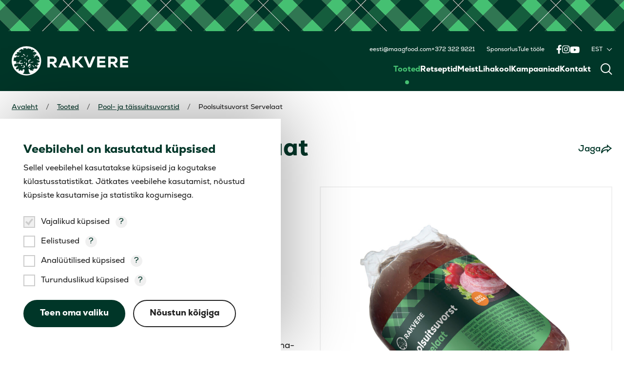

--- FILE ---
content_type: text/html; charset=UTF-8
request_url: https://rakverelk.ee/tooted/poolsuitsuvorst-servelaat/
body_size: 10867
content:
<!DOCTYPE html>
<html lang="et">
<head>
    <script id="Cookiebot" data-culture="ET" src="https://consent.cookiebot.com/uc.js" data-cbid="42d61513-fb2c-4f51-952c-2efc61818fa7" data-blockingmode="auto" type="text/javascript"></script>

    <meta charset="UTF-8">
	<meta name="viewport" content="width=device-width, initial-scale=1">

        <link rel="apple-touch-icon" sizes="180x180" href="https://rakverelk.ee/wp-content/themes/rakvere-child/assets/images/favicon/apple-touch-icon.png">
    <link rel="icon" type="image/png" sizes="32x32" href="https://rakverelk.ee/wp-content/themes/rakvere-child/assets/images/favicon/favicon-32x32.png">
    <link rel="icon" type="image/png" sizes="16x16" href="https://rakverelk.ee/wp-content/themes/rakvere-child/assets/images/favicon/favicon-16x16.png">
    <link rel="manifest" href="https://rakverelk.ee/wp-content/themes/rakvere-child/assets/images/favicon/site.webmanifest">
    <link rel="mask-icon" href="https://rakverelk.ee/wp-content/themes/rakvere-child/assets/images/favicon/safari-pinned-tab.svg" color="#003628">
    <link rel="shortcut icon" href="https://rakverelk.ee/wp-content/themes/rakvere-child/assets/images/favicon/favicon.ico">
    <meta name="msapplication-TileColor" content="#ffffff">
    <meta name="msapplication-config" content="https://rakverelk.ee/wp-content/themes/rakvere-child/assets/images/favicon/browserconfig.xml">
    <meta name="theme-color" content="#ffffff">
    <meta name='robots' content='index, follow, max-image-preview:large, max-snippet:-1, max-video-preview:-1' />
<link rel="alternate" hreflang="et" href="https://rakverelk.ee/tooted/poolsuitsuvorst-servelaat/" />
<link rel="alternate" hreflang="en" href="https://rakverelk.ee/en/products/smoked-sausage-servelaat/" />
<link rel="alternate" hreflang="ru" href="https://rakverelk.ee/ru/izdeliya/polukopchenyj-servelat/" />
<link rel="alternate" hreflang="x-default" href="https://rakverelk.ee/tooted/poolsuitsuvorst-servelaat/" />

	<!-- This site is optimized with the Yoast SEO plugin v26.5 - https://yoast.com/wordpress/plugins/seo/ -->
	<title>Poolsuitsuvorst Servelaat - Rakvere EE</title>
	<link rel="canonical" href="https://rakverelk.ee/tooted/poolsuitsuvorst-servelaat/" />
	<meta property="og:locale" content="et_EE" />
	<meta property="og:type" content="article" />
	<meta property="og:title" content="Poolsuitsuvorst Servelaat - Rakvere EE" />
	<meta property="og:description" content="Suure diameetri ning dekoratiivse lõikepinnaga maitsekas poolsuitsuvorst." />
	<meta property="og:url" content="https://rakverelk.ee/tooted/poolsuitsuvorst-servelaat/" />
	<meta property="og:site_name" content="Rakvere EE" />
	<meta property="article:modified_time" content="2025-09-04T06:43:37+00:00" />
	<meta property="og:image" content="https://rakverelk.ee/wp-content/uploads/2025/09/4740003013626-poolsuitsuvorst-servelaat-350g-3d.jpg" />
	<meta property="og:image:width" content="2186" />
	<meta property="og:image:height" content="1830" />
	<meta property="og:image:type" content="image/jpeg" />
	<meta name="twitter:card" content="summary_large_image" />
	<meta name="twitter:label1" content="Est. reading time" />
	<meta name="twitter:data1" content="1 minut" />
	<script type="application/ld+json" class="yoast-schema-graph">{"@context":"https://schema.org","@graph":[{"@type":"WebPage","@id":"https://rakverelk.ee/tooted/poolsuitsuvorst-servelaat/","url":"https://rakverelk.ee/tooted/poolsuitsuvorst-servelaat/","name":"Poolsuitsuvorst Servelaat - Rakvere EE","isPartOf":{"@id":"https://rakverelk.ee/#website"},"primaryImageOfPage":{"@id":"https://rakverelk.ee/tooted/poolsuitsuvorst-servelaat/#primaryimage"},"image":{"@id":"https://rakverelk.ee/tooted/poolsuitsuvorst-servelaat/#primaryimage"},"thumbnailUrl":"https://rakverelk.ee/wp-content/uploads/2025/09/4740003013626-poolsuitsuvorst-servelaat-350g-3d.jpg","datePublished":"2023-09-13T08:29:38+00:00","dateModified":"2025-09-04T06:43:37+00:00","breadcrumb":{"@id":"https://rakverelk.ee/tooted/poolsuitsuvorst-servelaat/#breadcrumb"},"inLanguage":"et","potentialAction":[{"@type":"ReadAction","target":["https://rakverelk.ee/tooted/poolsuitsuvorst-servelaat/"]}]},{"@type":"ImageObject","inLanguage":"et","@id":"https://rakverelk.ee/tooted/poolsuitsuvorst-servelaat/#primaryimage","url":"https://rakverelk.ee/wp-content/uploads/2025/09/4740003013626-poolsuitsuvorst-servelaat-350g-3d.jpg","contentUrl":"https://rakverelk.ee/wp-content/uploads/2025/09/4740003013626-poolsuitsuvorst-servelaat-350g-3d.jpg","width":2186,"height":1830},{"@type":"BreadcrumbList","@id":"https://rakverelk.ee/tooted/poolsuitsuvorst-servelaat/#breadcrumb","itemListElement":[{"@type":"ListItem","position":1,"name":"Home","item":"https://rakverelk.ee/"},{"@type":"ListItem","position":2,"name":"Products","item":"https://rakverelk.ee/tooted/"},{"@type":"ListItem","position":3,"name":"Poolsuitsuvorst Servelaat"}]},{"@type":"WebSite","@id":"https://rakverelk.ee/#website","url":"https://rakverelk.ee/","name":"Rakvere EE","description":"","potentialAction":[{"@type":"SearchAction","target":{"@type":"EntryPoint","urlTemplate":"https://rakverelk.ee/?s={search_term_string}"},"query-input":{"@type":"PropertyValueSpecification","valueRequired":true,"valueName":"search_term_string"}}],"inLanguage":"et"}]}</script>
	<!-- / Yoast SEO plugin. -->


<link rel='dns-prefetch' href='//ajax.googleapis.com' />
<link rel='dns-prefetch' href='//static.addtoany.com' />
<style id='wp-img-auto-sizes-contain-inline-css'>
img:is([sizes=auto i],[sizes^="auto," i]){contain-intrinsic-size:3000px 1500px}
/*# sourceURL=wp-img-auto-sizes-contain-inline-css */
</style>
<style id='classic-theme-styles-inline-css'>
/*! This file is auto-generated */
.wp-block-button__link{color:#fff;background-color:#32373c;border-radius:9999px;box-shadow:none;text-decoration:none;padding:calc(.667em + 2px) calc(1.333em + 2px);font-size:1.125em}.wp-block-file__button{background:#32373c;color:#fff;text-decoration:none}
/*# sourceURL=/wp-includes/css/classic-themes.min.css */
</style>
<link rel='stylesheet' id='hkscan-vendor-css' href='https://rakverelk.ee/wp-content/themes/hkscan/assets/css/vendor.min.css?ver=1768578291' media='all' />
<link rel='stylesheet' id='hkscan-css' href='https://rakverelk.ee/wp-content/themes/hkscan/assets/css/main.min.css?ver=1768578291' media='all' />
<link rel='stylesheet' id='addtoany-css' href='https://rakverelk.ee/wp-content/plugins/add-to-any/addtoany.min.css?ver=1.16' media='all' />
<link rel='stylesheet' id='rakvere-css' href='https://rakverelk.ee/wp-content/themes/rakvere-child/assets/css/main.min.css?ver=1768578286' media='all' />
<script data-cookieconsent="ignore" src="https://ajax.googleapis.com/ajax/libs/jquery/3.7.0/jquery.min.js?ver=3.7.0" id="jquery-js"></script>
<script id="wpml-cookie-js-extra">
var wpml_cookies = {"wp-wpml_current_language":{"value":"et","expires":1,"path":"/"}};
var wpml_cookies = {"wp-wpml_current_language":{"value":"et","expires":1,"path":"/"}};
//# sourceURL=wpml-cookie-js-extra
</script>
<script src="https://rakverelk.ee/wp-content/plugins/sitepress-multilingual-cms/res/js/cookies/language-cookie.js?ver=486900" id="wpml-cookie-js" defer data-wp-strategy="defer"></script>
<script id="addtoany-core-js-before">
window.a2a_config=window.a2a_config||{};a2a_config.callbacks=[];a2a_config.overlays=[];a2a_config.templates={};a2a_localize = {
	Share: "Share",
	Save: "Save",
	Subscribe: "Subscribe",
	Email: "Email",
	Bookmark: "Bookmark",
	ShowAll: "Show all",
	ShowLess: "Show less",
	FindServices: "Find service(s)",
	FindAnyServiceToAddTo: "Instantly find any service to add to",
	PoweredBy: "Powered by",
	ShareViaEmail: "Share via email",
	SubscribeViaEmail: "Subscribe via email",
	BookmarkInYourBrowser: "Bookmark in your browser",
	BookmarkInstructions: "Press Ctrl+D or \u2318+D to bookmark this page",
	AddToYourFavorites: "Add to your favorites",
	SendFromWebOrProgram: "Send from any email address or email program",
	EmailProgram: "Email program",
	More: "More&#8230;",
	ThanksForSharing: "Thanks for sharing!",
	ThanksForFollowing: "Thanks for following!"
};

a2a_config.icon_color="transparent,#ffffff";

//# sourceURL=addtoany-core-js-before
</script>
<script defer src="https://static.addtoany.com/menu/page.js" id="addtoany-core-js"></script>
<script defer src="https://rakverelk.ee/wp-content/plugins/add-to-any/addtoany.min.js?ver=1.1" id="addtoany-jquery-js"></script>
<!-- Init GTM consent layer -->
<script data-cookieconsent="ignore">
    window.dataLayer = window.dataLayer || [];
    function gtag() {
        dataLayer.push(arguments);
    }
    gtag("consent", "default", {
        ad_personalization: "denied",
        ad_storage: "denied",
        ad_user_data: "denied",
        analytics_storage: "denied",
        functionality_storage: "denied",
        personalization_storage: "denied",
        security_storage: "granted",
        wait_for_update: 500,
    });
    gtag("set", "ads_data_redaction", true);
    gtag("set", "url_passthrough", true);
</script>

<!-- Google Tag Manager -->
<script data-cookieconsent="ignore">(function(w,d,s,l,i){w[l]=w[l]||[];w[l].push({'gtm.start':
new Date().getTime(),event:'gtm.js'});var f=d.getElementsByTagName(s)[0],
j=d.createElement(s),dl=l!='dataLayer'?'&l='+l:'';j.async=true;j.src=
'https://www.googletagmanager.com/gtm.js?id='+i+dl;f.parentNode.insertBefore(j,f);
})(window,document,'script','dataLayer','GTM-PBNF5FG');</script>
<!-- End Google Tag Manager --><meta name="generator" content="WPML ver:4.8.6 stt:1,15,45;" />
<style id='global-styles-inline-css'>
:root{--wp--preset--aspect-ratio--square: 1;--wp--preset--aspect-ratio--4-3: 4/3;--wp--preset--aspect-ratio--3-4: 3/4;--wp--preset--aspect-ratio--3-2: 3/2;--wp--preset--aspect-ratio--2-3: 2/3;--wp--preset--aspect-ratio--16-9: 16/9;--wp--preset--aspect-ratio--9-16: 9/16;--wp--preset--color--black: #000000;--wp--preset--color--cyan-bluish-gray: #abb8c3;--wp--preset--color--white: #ffffff;--wp--preset--color--pale-pink: #f78da7;--wp--preset--color--vivid-red: #cf2e2e;--wp--preset--color--luminous-vivid-orange: #ff6900;--wp--preset--color--luminous-vivid-amber: #fcb900;--wp--preset--color--light-green-cyan: #7bdcb5;--wp--preset--color--vivid-green-cyan: #00d084;--wp--preset--color--pale-cyan-blue: #8ed1fc;--wp--preset--color--vivid-cyan-blue: #0693e3;--wp--preset--color--vivid-purple: #9b51e0;--wp--preset--gradient--vivid-cyan-blue-to-vivid-purple: linear-gradient(135deg,rgb(6,147,227) 0%,rgb(155,81,224) 100%);--wp--preset--gradient--light-green-cyan-to-vivid-green-cyan: linear-gradient(135deg,rgb(122,220,180) 0%,rgb(0,208,130) 100%);--wp--preset--gradient--luminous-vivid-amber-to-luminous-vivid-orange: linear-gradient(135deg,rgb(252,185,0) 0%,rgb(255,105,0) 100%);--wp--preset--gradient--luminous-vivid-orange-to-vivid-red: linear-gradient(135deg,rgb(255,105,0) 0%,rgb(207,46,46) 100%);--wp--preset--gradient--very-light-gray-to-cyan-bluish-gray: linear-gradient(135deg,rgb(238,238,238) 0%,rgb(169,184,195) 100%);--wp--preset--gradient--cool-to-warm-spectrum: linear-gradient(135deg,rgb(74,234,220) 0%,rgb(151,120,209) 20%,rgb(207,42,186) 40%,rgb(238,44,130) 60%,rgb(251,105,98) 80%,rgb(254,248,76) 100%);--wp--preset--gradient--blush-light-purple: linear-gradient(135deg,rgb(255,206,236) 0%,rgb(152,150,240) 100%);--wp--preset--gradient--blush-bordeaux: linear-gradient(135deg,rgb(254,205,165) 0%,rgb(254,45,45) 50%,rgb(107,0,62) 100%);--wp--preset--gradient--luminous-dusk: linear-gradient(135deg,rgb(255,203,112) 0%,rgb(199,81,192) 50%,rgb(65,88,208) 100%);--wp--preset--gradient--pale-ocean: linear-gradient(135deg,rgb(255,245,203) 0%,rgb(182,227,212) 50%,rgb(51,167,181) 100%);--wp--preset--gradient--electric-grass: linear-gradient(135deg,rgb(202,248,128) 0%,rgb(113,206,126) 100%);--wp--preset--gradient--midnight: linear-gradient(135deg,rgb(2,3,129) 0%,rgb(40,116,252) 100%);--wp--preset--font-size--small: 13px;--wp--preset--font-size--medium: 20px;--wp--preset--font-size--large: 36px;--wp--preset--font-size--x-large: 42px;--wp--preset--spacing--20: 0.44rem;--wp--preset--spacing--30: 0.67rem;--wp--preset--spacing--40: 1rem;--wp--preset--spacing--50: 1.5rem;--wp--preset--spacing--60: 2.25rem;--wp--preset--spacing--70: 3.38rem;--wp--preset--spacing--80: 5.06rem;--wp--preset--shadow--natural: 6px 6px 9px rgba(0, 0, 0, 0.2);--wp--preset--shadow--deep: 12px 12px 50px rgba(0, 0, 0, 0.4);--wp--preset--shadow--sharp: 6px 6px 0px rgba(0, 0, 0, 0.2);--wp--preset--shadow--outlined: 6px 6px 0px -3px rgb(255, 255, 255), 6px 6px rgb(0, 0, 0);--wp--preset--shadow--crisp: 6px 6px 0px rgb(0, 0, 0);}:where(.is-layout-flex){gap: 0.5em;}:where(.is-layout-grid){gap: 0.5em;}body .is-layout-flex{display: flex;}.is-layout-flex{flex-wrap: wrap;align-items: center;}.is-layout-flex > :is(*, div){margin: 0;}body .is-layout-grid{display: grid;}.is-layout-grid > :is(*, div){margin: 0;}:where(.wp-block-columns.is-layout-flex){gap: 2em;}:where(.wp-block-columns.is-layout-grid){gap: 2em;}:where(.wp-block-post-template.is-layout-flex){gap: 1.25em;}:where(.wp-block-post-template.is-layout-grid){gap: 1.25em;}.has-black-color{color: var(--wp--preset--color--black) !important;}.has-cyan-bluish-gray-color{color: var(--wp--preset--color--cyan-bluish-gray) !important;}.has-white-color{color: var(--wp--preset--color--white) !important;}.has-pale-pink-color{color: var(--wp--preset--color--pale-pink) !important;}.has-vivid-red-color{color: var(--wp--preset--color--vivid-red) !important;}.has-luminous-vivid-orange-color{color: var(--wp--preset--color--luminous-vivid-orange) !important;}.has-luminous-vivid-amber-color{color: var(--wp--preset--color--luminous-vivid-amber) !important;}.has-light-green-cyan-color{color: var(--wp--preset--color--light-green-cyan) !important;}.has-vivid-green-cyan-color{color: var(--wp--preset--color--vivid-green-cyan) !important;}.has-pale-cyan-blue-color{color: var(--wp--preset--color--pale-cyan-blue) !important;}.has-vivid-cyan-blue-color{color: var(--wp--preset--color--vivid-cyan-blue) !important;}.has-vivid-purple-color{color: var(--wp--preset--color--vivid-purple) !important;}.has-black-background-color{background-color: var(--wp--preset--color--black) !important;}.has-cyan-bluish-gray-background-color{background-color: var(--wp--preset--color--cyan-bluish-gray) !important;}.has-white-background-color{background-color: var(--wp--preset--color--white) !important;}.has-pale-pink-background-color{background-color: var(--wp--preset--color--pale-pink) !important;}.has-vivid-red-background-color{background-color: var(--wp--preset--color--vivid-red) !important;}.has-luminous-vivid-orange-background-color{background-color: var(--wp--preset--color--luminous-vivid-orange) !important;}.has-luminous-vivid-amber-background-color{background-color: var(--wp--preset--color--luminous-vivid-amber) !important;}.has-light-green-cyan-background-color{background-color: var(--wp--preset--color--light-green-cyan) !important;}.has-vivid-green-cyan-background-color{background-color: var(--wp--preset--color--vivid-green-cyan) !important;}.has-pale-cyan-blue-background-color{background-color: var(--wp--preset--color--pale-cyan-blue) !important;}.has-vivid-cyan-blue-background-color{background-color: var(--wp--preset--color--vivid-cyan-blue) !important;}.has-vivid-purple-background-color{background-color: var(--wp--preset--color--vivid-purple) !important;}.has-black-border-color{border-color: var(--wp--preset--color--black) !important;}.has-cyan-bluish-gray-border-color{border-color: var(--wp--preset--color--cyan-bluish-gray) !important;}.has-white-border-color{border-color: var(--wp--preset--color--white) !important;}.has-pale-pink-border-color{border-color: var(--wp--preset--color--pale-pink) !important;}.has-vivid-red-border-color{border-color: var(--wp--preset--color--vivid-red) !important;}.has-luminous-vivid-orange-border-color{border-color: var(--wp--preset--color--luminous-vivid-orange) !important;}.has-luminous-vivid-amber-border-color{border-color: var(--wp--preset--color--luminous-vivid-amber) !important;}.has-light-green-cyan-border-color{border-color: var(--wp--preset--color--light-green-cyan) !important;}.has-vivid-green-cyan-border-color{border-color: var(--wp--preset--color--vivid-green-cyan) !important;}.has-pale-cyan-blue-border-color{border-color: var(--wp--preset--color--pale-cyan-blue) !important;}.has-vivid-cyan-blue-border-color{border-color: var(--wp--preset--color--vivid-cyan-blue) !important;}.has-vivid-purple-border-color{border-color: var(--wp--preset--color--vivid-purple) !important;}.has-vivid-cyan-blue-to-vivid-purple-gradient-background{background: var(--wp--preset--gradient--vivid-cyan-blue-to-vivid-purple) !important;}.has-light-green-cyan-to-vivid-green-cyan-gradient-background{background: var(--wp--preset--gradient--light-green-cyan-to-vivid-green-cyan) !important;}.has-luminous-vivid-amber-to-luminous-vivid-orange-gradient-background{background: var(--wp--preset--gradient--luminous-vivid-amber-to-luminous-vivid-orange) !important;}.has-luminous-vivid-orange-to-vivid-red-gradient-background{background: var(--wp--preset--gradient--luminous-vivid-orange-to-vivid-red) !important;}.has-very-light-gray-to-cyan-bluish-gray-gradient-background{background: var(--wp--preset--gradient--very-light-gray-to-cyan-bluish-gray) !important;}.has-cool-to-warm-spectrum-gradient-background{background: var(--wp--preset--gradient--cool-to-warm-spectrum) !important;}.has-blush-light-purple-gradient-background{background: var(--wp--preset--gradient--blush-light-purple) !important;}.has-blush-bordeaux-gradient-background{background: var(--wp--preset--gradient--blush-bordeaux) !important;}.has-luminous-dusk-gradient-background{background: var(--wp--preset--gradient--luminous-dusk) !important;}.has-pale-ocean-gradient-background{background: var(--wp--preset--gradient--pale-ocean) !important;}.has-electric-grass-gradient-background{background: var(--wp--preset--gradient--electric-grass) !important;}.has-midnight-gradient-background{background: var(--wp--preset--gradient--midnight) !important;}.has-small-font-size{font-size: var(--wp--preset--font-size--small) !important;}.has-medium-font-size{font-size: var(--wp--preset--font-size--medium) !important;}.has-large-font-size{font-size: var(--wp--preset--font-size--large) !important;}.has-x-large-font-size{font-size: var(--wp--preset--font-size--x-large) !important;}
/*# sourceURL=global-styles-inline-css */
</style>
</head>

<body class="wp-singular products-template-default single single-products postid-1127 wp-theme-hkscan wp-child-theme-rakvere-child">
    <div id="app">
        <header class="header">
            
<div class="pattern" style="background-image: url(https://rakverelk.ee/wp-content/uploads/2023/09/rakvere-pattern.png);"></div>

<div class="header__bar">
    <div class="container-fluid container-fluid--2xl">
        <div class="flex lg:items-end items-center -lg:justify-between">
                            <div class="flex-none">
                    <div class="header__bar-left">
                        <a class="header__logo" href="https://rakverelk.ee/">
                            <img src="https://rakverelk.ee/wp-content/uploads/2023/09/rakvere-logo.svg" alt="" />
                        </a>
                    </div>
                </div>
            
            <div class="lg:flex-1 -lg:flex-none">
                <div class="header__bar-right">
                    <div class="header__bar-right__top">
                        <div class="flex items-center justify-end xl:-mx-24 -mx-12">
                                                            <div class="flex-none xl:px-24 px-12">
                                    <ul class="header__list">
                                                                                    <li><a href="mailto:eesti@maagfood.com">eesti@maagfood.com</a></li>
                                                                                    <li><a href="tel:+372 322 9221">+372 322 9221</a></li>
                                                                            </ul>
                                </div>
                            
                                                            <div class="flex-none xl:px-24 px-12">
                                            <ul class="header__menu header__menu--secondary">
                            <li class="menu-item">
                    <a
                        href="https://rakverelk.ee/sponsorlus/"
                                            >Sponsorlus</a>
                </li>
                            <li class="menu-item">
                    <a
                        href="https://rakverelk.ee/tule-toole/"
                                            >Tule tööle</a>
                </li>
                    </ul>
                                    </div>
                                                            <div class="flex-none xl:px-24 px-12">
                                    
    <ul class="socials socials--header">
                        <li>
                    <a
                        href="https://www.facebook.com/RakvereLK/"
                        target="_blank" rel="noopener noreferrer"                    >
                        <svg width="11" height="19" viewBox="0 0 11 19" fill="none" xmlns="http://www.w3.org/2000/svg">
<path d="M9.80859 10.375H7.17188V18.25H3.65625V10.375H0.773438V7.14062H3.65625V4.64453C3.65625 1.83203 5.34375 0.25 7.91016 0.25C9.14062 0.25 10.4414 0.496094 10.4414 0.496094V3.27344H9C7.59375 3.27344 7.17188 4.11719 7.17188 5.03125V7.14062H10.3008L9.80859 10.375Z" fill="white"></path>
</svg>                        <span class="screen-reader-only">Facebook</span>
                    </a>
                </li>
                            <li>
                    <a
                        href="https://www.instagram.com/rakvere_lk/"
                        target="_blank" rel="noopener noreferrer"                    >
                        <svg width="17" height="17" viewBox="0 0 17 17" fill="none" xmlns="http://www.w3.org/2000/svg">
<path d="M8.875 4.20703C11.0898 4.20703 12.918 6.03516 12.918 8.25C12.918 10.5 11.0898 12.293 8.875 12.293C6.625 12.293 4.83203 10.5 4.83203 8.25C4.83203 6.03516 6.625 4.20703 8.875 4.20703ZM8.875 10.8867C10.3164 10.8867 11.4766 9.72656 11.4766 8.25C11.4766 6.80859 10.3164 5.64844 8.875 5.64844C7.39844 5.64844 6.23828 6.80859 6.23828 8.25C6.23828 9.72656 7.43359 10.8867 8.875 10.8867ZM14.0078 4.06641C14.0078 4.59375 13.5859 5.01562 13.0586 5.01562C12.5312 5.01562 12.1094 4.59375 12.1094 4.06641C12.1094 3.53906 12.5312 3.11719 13.0586 3.11719C13.5859 3.11719 14.0078 3.53906 14.0078 4.06641ZM16.6797 5.01562C16.75 6.31641 16.75 10.2188 16.6797 11.5195C16.6094 12.7852 16.3281 13.875 15.4141 14.8242C14.5 15.7383 13.375 16.0195 12.1094 16.0898C10.8086 16.1602 6.90625 16.1602 5.60547 16.0898C4.33984 16.0195 3.25 15.7383 2.30078 14.8242C1.38672 13.875 1.10547 12.7852 1.03516 11.5195C0.964844 10.2188 0.964844 6.31641 1.03516 5.01562C1.10547 3.75 1.38672 2.625 2.30078 1.71094C3.25 0.796875 4.33984 0.515625 5.60547 0.445312C6.90625 0.375 10.8086 0.375 12.1094 0.445312C13.375 0.515625 14.5 0.796875 15.4141 1.71094C16.3281 2.625 16.6094 3.75 16.6797 5.01562ZM14.9922 12.8906C15.4141 11.8711 15.3086 9.41016 15.3086 8.25C15.3086 7.125 15.4141 4.66406 14.9922 3.60938C14.7109 2.94141 14.1836 2.37891 13.5156 2.13281C12.4609 1.71094 10 1.81641 8.875 1.81641C7.71484 1.81641 5.25391 1.71094 4.23438 2.13281C3.53125 2.41406 3.00391 2.94141 2.72266 3.60938C2.30078 4.66406 2.40625 7.125 2.40625 8.25C2.40625 9.41016 2.30078 11.8711 2.72266 12.8906C3.00391 13.5938 3.53125 14.1211 4.23438 14.4023C5.25391 14.8242 7.71484 14.7188 8.875 14.7188C10 14.7188 12.4609 14.8242 13.5156 14.4023C14.1836 14.1211 14.7461 13.5938 14.9922 12.8906Z" fill="white"></path>
</svg>                        <span class="screen-reader-only">Instagram</span>
                    </a>
                </li>
                            <li>
                    <a
                        href="https://www.youtube.com/user/RakvereLK"
                        target="_blank" rel="noopener noreferrer"                    >
                        <svg width="20" height="14" viewBox="0 0 20 14" fill="none" xmlns="http://www.w3.org/2000/svg">
<path d="M19.3008 2.64453C19.7227 4.12109 19.7227 7.28516 19.7227 7.28516C19.7227 7.28516 19.7227 10.4141 19.3008 11.9258C19.0898 12.7695 18.4219 13.4023 17.6133 13.6133C16.1016 14 10.125 14 10.125 14C10.125 14 4.11328 14 2.60156 13.6133C1.79297 13.4023 1.125 12.7695 0.914062 11.9258C0.492188 10.4141 0.492188 7.28516 0.492188 7.28516C0.492188 7.28516 0.492188 4.12109 0.914062 2.64453C1.125 1.80078 1.79297 1.13281 2.60156 0.921875C4.11328 0.5 10.125 0.5 10.125 0.5C10.125 0.5 16.1016 0.5 17.6133 0.921875C18.4219 1.13281 19.0898 1.80078 19.3008 2.64453ZM8.15625 10.1328L13.1484 7.28516L8.15625 4.4375V10.1328Z" fill="white"></path>
</svg>                        <span class="screen-reader-only">YouTube</span>
                    </a>
                </li>
                </ul>
                                </div>
                            
                            <div class="flex-none xl:px-24 px-12">
                                        <div class="header__dropdown js-header-dropdown">
            <button class="header__dropdown-title" aria-expanded="false">
                <span>EST</span><i class="icon-angle-down"></i>
            </button>
            <ul class="header__dropdown-box" aria-hidden="true" style="display: none;">
                                        <li>
                            <a href="https://rakverelk.ee/en/products/smoked-sausage-servelaat/"><span>ENG</span></a>
                        </li>
                                            <li>
                            <a href="https://rakverelk.ee/ru/izdeliya/polukopchenyj-servelat/"><span>RUS</span></a>
                        </li>
                                </ul>
        </div>
	                            </div>
                        </div>
                    </div>
                    <div class="header__bar-right__bottom">
                        <div class="flex items-center justify-end xl:-mx-20 -mx-10">
                                                            <div class="flex-none xl:px-20 px-10">
                                            <ul class="header__menu header__menu--main">
                            <li class="menu-item menu-item--active">
                    <a
                        href="https://rakverelk.ee/tooted/"
                                            >Tooted</a>
                </li>
                            <li class="menu-item">
                    <a
                        href="https://rakverelk.ee/retseptid/"
                                            >Retseptid</a>
                </li>
                            <li class="menu-item">
                    <a
                        href="https://rakverelk.ee/meist/"
                                            >Meist</a>
                </li>
                            <li class="menu-item">
                    <a
                        href="https://rakverelk.ee/lihakool/"
                                            >Lihakool</a>
                </li>
                            <li class="menu-item">
                    <a
                        href="https://rakverelk.ee/uued-kampaaniad/"
                                            >Kampaaniad</a>
                </li>
                            <li class="menu-item">
                    <a
                        href="https://rakverelk.ee/kontakt/"
                                            >Kontakt</a>
                </li>
                    </ul>
                                    </div>
                            
                            <div class="flex-none xl:px-20 px-10">
                                <button class="header__magnifier js-search-magnifier" aria-expanded="false">
                                    <i class="icon-search"></i>
                                </button>
                            </div>
                        </div>
                    </div>
                </div>
                <div class="header__bar-hamburger">
                    <button class="header__hamburger js-mobile-open" aria-expanded="false">
                        <i class="icon-menu"></i>
                    </button>
                </div>
            </div>
        </div>
    </div>
</div>
<div class="header__search js-search" aria-hidden="true" style="display: none;">
    <div class="container-fluid">
        
    <form
        class="search-form search-form--desktop general-search "
        role="search"
        method="get"
        action="https://rakverelk.ee/"
    >
        <div class="search-form__input input-field ajax">
            <label
                class="screen-reader-only" for="search-desktop"
            >Otsi </label>
            <i class="icon-search"></i>
            <input
                id="search-desktop"
                type="text"
                name="s"
                placeholder="Otsi ..."
                value=""
                                autocomplete="off"
            />

            <button type="button" class="icon-close js-search-close"></button>        </div>

        <div class="search-form__box js-search-form-box" style="display: none;"></div>
    </form>
    </div>
</div>

<div class="header__mobile js-header-mobile" aria-hidden="true">
    <div class="header__mobile-top">
        <div class="container-fluid">
            <div class="flex items-center justify-between">
                                    <div class="flex-none">
                        
    <ul class="socials socials--header">
                        <li>
                    <a
                        href="https://www.facebook.com/RakvereLK/"
                        target="_blank" rel="noopener noreferrer"                    >
                        <svg width="11" height="19" viewBox="0 0 11 19" fill="none" xmlns="http://www.w3.org/2000/svg">
<path d="M9.80859 10.375H7.17188V18.25H3.65625V10.375H0.773438V7.14062H3.65625V4.64453C3.65625 1.83203 5.34375 0.25 7.91016 0.25C9.14062 0.25 10.4414 0.496094 10.4414 0.496094V3.27344H9C7.59375 3.27344 7.17188 4.11719 7.17188 5.03125V7.14062H10.3008L9.80859 10.375Z" fill="white"></path>
</svg>                        <span class="screen-reader-only">Facebook</span>
                    </a>
                </li>
                            <li>
                    <a
                        href="https://www.instagram.com/rakvere_lk/"
                        target="_blank" rel="noopener noreferrer"                    >
                        <svg width="17" height="17" viewBox="0 0 17 17" fill="none" xmlns="http://www.w3.org/2000/svg">
<path d="M8.875 4.20703C11.0898 4.20703 12.918 6.03516 12.918 8.25C12.918 10.5 11.0898 12.293 8.875 12.293C6.625 12.293 4.83203 10.5 4.83203 8.25C4.83203 6.03516 6.625 4.20703 8.875 4.20703ZM8.875 10.8867C10.3164 10.8867 11.4766 9.72656 11.4766 8.25C11.4766 6.80859 10.3164 5.64844 8.875 5.64844C7.39844 5.64844 6.23828 6.80859 6.23828 8.25C6.23828 9.72656 7.43359 10.8867 8.875 10.8867ZM14.0078 4.06641C14.0078 4.59375 13.5859 5.01562 13.0586 5.01562C12.5312 5.01562 12.1094 4.59375 12.1094 4.06641C12.1094 3.53906 12.5312 3.11719 13.0586 3.11719C13.5859 3.11719 14.0078 3.53906 14.0078 4.06641ZM16.6797 5.01562C16.75 6.31641 16.75 10.2188 16.6797 11.5195C16.6094 12.7852 16.3281 13.875 15.4141 14.8242C14.5 15.7383 13.375 16.0195 12.1094 16.0898C10.8086 16.1602 6.90625 16.1602 5.60547 16.0898C4.33984 16.0195 3.25 15.7383 2.30078 14.8242C1.38672 13.875 1.10547 12.7852 1.03516 11.5195C0.964844 10.2188 0.964844 6.31641 1.03516 5.01562C1.10547 3.75 1.38672 2.625 2.30078 1.71094C3.25 0.796875 4.33984 0.515625 5.60547 0.445312C6.90625 0.375 10.8086 0.375 12.1094 0.445312C13.375 0.515625 14.5 0.796875 15.4141 1.71094C16.3281 2.625 16.6094 3.75 16.6797 5.01562ZM14.9922 12.8906C15.4141 11.8711 15.3086 9.41016 15.3086 8.25C15.3086 7.125 15.4141 4.66406 14.9922 3.60938C14.7109 2.94141 14.1836 2.37891 13.5156 2.13281C12.4609 1.71094 10 1.81641 8.875 1.81641C7.71484 1.81641 5.25391 1.71094 4.23438 2.13281C3.53125 2.41406 3.00391 2.94141 2.72266 3.60938C2.30078 4.66406 2.40625 7.125 2.40625 8.25C2.40625 9.41016 2.30078 11.8711 2.72266 12.8906C3.00391 13.5938 3.53125 14.1211 4.23438 14.4023C5.25391 14.8242 7.71484 14.7188 8.875 14.7188C10 14.7188 12.4609 14.8242 13.5156 14.4023C14.1836 14.1211 14.7461 13.5938 14.9922 12.8906Z" fill="white"></path>
</svg>                        <span class="screen-reader-only">Instagram</span>
                    </a>
                </li>
                            <li>
                    <a
                        href="https://www.youtube.com/user/RakvereLK"
                        target="_blank" rel="noopener noreferrer"                    >
                        <svg width="20" height="14" viewBox="0 0 20 14" fill="none" xmlns="http://www.w3.org/2000/svg">
<path d="M19.3008 2.64453C19.7227 4.12109 19.7227 7.28516 19.7227 7.28516C19.7227 7.28516 19.7227 10.4141 19.3008 11.9258C19.0898 12.7695 18.4219 13.4023 17.6133 13.6133C16.1016 14 10.125 14 10.125 14C10.125 14 4.11328 14 2.60156 13.6133C1.79297 13.4023 1.125 12.7695 0.914062 11.9258C0.492188 10.4141 0.492188 7.28516 0.492188 7.28516C0.492188 7.28516 0.492188 4.12109 0.914062 2.64453C1.125 1.80078 1.79297 1.13281 2.60156 0.921875C4.11328 0.5 10.125 0.5 10.125 0.5C10.125 0.5 16.1016 0.5 17.6133 0.921875C18.4219 1.13281 19.0898 1.80078 19.3008 2.64453ZM8.15625 10.1328L13.1484 7.28516L8.15625 4.4375V10.1328Z" fill="white"></path>
</svg>                        <span class="screen-reader-only">YouTube</span>
                    </a>
                </li>
                </ul>
                    </div>
                
                <div class="flex-none">
                            <div class="header__dropdown js-header-dropdown">
            <button class="header__dropdown-title" aria-expanded="false">
                <span>EST</span><i class="icon-angle-down"></i>
            </button>
            <ul class="header__dropdown-box" aria-hidden="true" style="display: none;">
                                        <li>
                            <a href="https://rakverelk.ee/en/products/smoked-sausage-servelaat/"><span>ENG</span></a>
                        </li>
                                            <li>
                            <a href="https://rakverelk.ee/ru/izdeliya/polukopchenyj-servelat/"><span>RUS</span></a>
                        </li>
                                </ul>
        </div>
	                </div>
            </div>
        </div>
    </div>

    <div class="header__mobile-middle">
        <div class="container-fluid">
            <div class="flex items-center justify-between">
                                    <div class="flex-none">
                        <a class="header__logo" href="https://rakverelk.ee/">
                            <img
                                src="https://rakverelk.ee/wp-content/uploads/2023/09/rakvere-logo.svg"
                                alt=""
                            />
                        </a>
                    </div>
                
                <div class="flex-none">
                    <button class="header__hamburger js-mobile-close">
                        <i class="icon-close"></i>
                    </button>
                </div>
            </div>
        </div>
    </div>

    <div class="header__mobile-bottom">
        <div class="container-fluid">
            
    <form
        class="search-form search-form--mobile general-search "
        role="search"
        method="get"
        action="https://rakverelk.ee/"
    >
        <div class="search-form__input input-field ajax">
            <label
                class="screen-reader-only" for="search-mobile"
            >Otsi </label>
            <i class="icon-search"></i>
            <input
                id="search-mobile"
                type="text"
                name="s"
                placeholder="Otsi ..."
                value=""
                                autocomplete="off"
            />

            <button type="button" style="display:none" class="icon-close js-search-close"></button>        </div>

        <div class="search-form__box js-search-form-box" style="display: none;"></div>
    </form>
        <ul class="header__menu header__menu--main">
                            <li class="menu-item menu-item--active">
                    <a
                        href="https://rakverelk.ee/tooted/"
                                            >Tooted</a>
                </li>
                            <li class="menu-item">
                    <a
                        href="https://rakverelk.ee/retseptid/"
                                            >Retseptid</a>
                </li>
                            <li class="menu-item">
                    <a
                        href="https://rakverelk.ee/meist/"
                                            >Meist</a>
                </li>
                            <li class="menu-item">
                    <a
                        href="https://rakverelk.ee/lihakool/"
                                            >Lihakool</a>
                </li>
                            <li class="menu-item">
                    <a
                        href="https://rakverelk.ee/uued-kampaaniad/"
                                            >Kampaaniad</a>
                </li>
                            <li class="menu-item">
                    <a
                        href="https://rakverelk.ee/kontakt/"
                                            >Kontakt</a>
                </li>
                    </ul>
                    <ul class="header__list">
                                            <li><a href="tel:+372 322 9221">+372 322 9221</a></li>
                    
                                            <li><a href="mailto:eesti@maagfood.com">eesti@maagfood.com</a></li>
                                    </ul>
                    <ul class="header__menu header__menu--secondary">
                            <li class="menu-item">
                    <a
                        href="https://rakverelk.ee/sponsorlus/"
                                            >Sponsorlus</a>
                </li>
                            <li class="menu-item">
                    <a
                        href="https://rakverelk.ee/tule-toole/"
                                            >Tule tööle</a>
                </li>
                    </ul>
            </div>
    </div>
</div>
        </header>
        <main class="main overflow-x-hidden">

<div class="product">
    <div class="product__container container-fluid">
        
    <div class="breadcrumbs">
        <a class="breadcrumbs__item" href="https://rakverelk.ee/">Avaleht</a>

                    <span class="breadcrumbs__delimiter">/</span>

                            <a class="breadcrumbs__item" href="https://rakverelk.ee/tooted/">Tooted</a>
                        <span class="breadcrumbs__delimiter">/</span>

                            <a class="breadcrumbs__item" href="https://rakverelk.ee/kategooriad/pool-ja-taissuitsuvorstid/">Pool- ja täissuitsuvorstid</a>
                        <span class="breadcrumbs__delimiter">/</span>

                            <span class="breadcrumbs__item">Poolsuitsuvorst Servelaat</span>
                </div>

        <div class="product__title">
            <h1 class="heading heading--xl">Poolsuitsuvorst Servelaat</h1>
                <div class="addtoany-share">
        <div class="addtoany_shortcode"><div class="a2a_kit a2a_kit_size_24 addtoany_list" data-a2a-url="https://rakverelk.ee/tooted/poolsuitsuvorst-servelaat/" data-a2a-title="Poolsuitsuvorst Servelaat"><a class="a2a_button_facebook" href="https://www.addtoany.com/add_to/facebook?linkurl=https%3A%2F%2Frakverelk.ee%2Ftooted%2Fpoolsuitsuvorst-servelaat%2F&amp;linkname=Poolsuitsuvorst%20Servelaat" title="Facebook" rel="nofollow noopener" target="_blank"></a><a class="a2a_dd addtoany_no_icon addtoany_share_save addtoany_share" href="https://www.addtoany.com/share">Jaga</a></div></div>    </div>
        </div>

        <div class="product__details">
                            <div class="product-details__gallery">
                        <div class="product__badges product__badges--mobile">
        <div class="product-badges__labels">
                                    <img src="https://rakverelk.ee/wp-content/uploads/2023/09/ilma-e621-ta.jpg" alt="" title="">
                            </div>
        <div class="product-badges__meat">
                    </div>
    </div>
                        <div class="product-gallery js-product-gallery">
        <div class="product-gallery__img">
            <div class="product-gallery__img-slider js-product-featured-img">
                                    <figure>
                        <div>
                            <img src="https://rakverelk.ee/wp-content/uploads/2025/09/4740003013626-poolsuitsuvorst-servelaat-350g-3d-1024x857.jpg" alt="">
                        </div>
                                                    <figcaption>
                                <a class="cta cta--dark" href="https://rakverelk.ee/wp-content/uploads/2025/09/4740003013626-poolsuitsuvorst-servelaat-350g-3d.jpg" download>
                                    <span>Lae pilt alla</span>
                                    <i class="icon-download"></i>
                                </a>
                            </figcaption>
                                            </figure>
                                </div>
        </div>
        <div class="product-gallery__nav">
            <div class="product-gallery__nav-slider js-product-img-nav">
                                        <div class="nav-figure">
                            <div>
                                <figure>
                                    <img src="https://rakverelk.ee/wp-content/uploads/2025/09/4740003013626-poolsuitsuvorst-servelaat-350g-3d-160x134.jpg" alt="">
                                </figure>
                            </div>
                        </div>
                                </div>
        </div>
    </div>
                </div>
            
            <div class="product-details__details">
                    <div class="product__badges product__badges--desktop">
        <div class="product-badges__labels">
                                    <img src="https://rakverelk.ee/wp-content/uploads/2023/09/ilma-e621-ta.jpg" alt="" title="">
                            </div>
        <div class="product-badges__meat">
                    </div>
    </div>

                <div class="product-details__desc">
                    <p>Suure diameetri ning dekoratiivse lõikepinnaga maitsekas poolsuitsuvorst.</p>
                </div>

                    <div class="product__grouped-products">
        <table>
            <thead>
                <tr>
                    <th colspan="2">EAN</th>
                </tr>
            </thead>
            <tbody>
                                        <tr>
                            <td>500 g</td>
                            <td>4740003013626</td>
                        </tr>
                                </tbody>
        </table>
    </div>

                    <div class="product__ingredients">
        <h2 class="heading heading--l">Koostisosad</h2>
        <p>sealiha 71% (EL), searasv 22% (EL), vesi, sool, vürtsid, vürtside ekstraktid, stabilisaatorid: E450, E451, E452; pärmiekstrakt, lõhna- ja maitseained, glükoosisiirup, happesuse regulaatorid: E575, sidrunhape; antioksüdant E301, toiduvärv E120, säilitusaine E250.</p>
        <p>Võib sisaldada vähesel määral nisu, soja, piima, sinepit, sellerit ja seesamiseemneid.</p>
    </div>

                
                    <div class="product__preservation">
        <h2 class="heading heading--l">Säilitamine</h2>
        <p>+2..+6 °C</p>
<p>Avatult soovitame tarvitada 48 tunni jooksul.</p>
<p>Toodetud Lätis.</p>
    </div>
            </div>

                            <div class="product-details__nutrients">
                        <table>
        <thead>
            <tr>
                <th colspan="2">Keskmised toiteväärtused 100 g toote kohta:</th>
            </tr>
        </thead>
        <tbody>
            <tr>
                <td>Energiasisaldus</td>
                <td>
                    1212 kJ / 293 kcal                </td>
            </tr>
            <tr>
                <td>Rasvu</td>
                <td>
                    26 g                </td>
            </tr>
            <tr>
                <td>Sh küllastunud rasvhappeid</td>
                <td>
                    8.7 g                </td>
            </tr>
            <tr>
                <td>Süsivesikuid</td>
                <td>
                    0.7 g                </td>
            </tr>
            <tr>
                <td>Sh suhkruid</td>
                <td>
                    < 0,5 g                </td>
            </tr>
            <tr>
                <td>Valke</td>
                <td>
                    14 g                </td>
            </tr>
            <tr>
                <td>Soola</td>
                <td>
                    2.4 g                </td>
            </tr>
        </tbody>
    </table>
                </div>
                    </div>
    </div>

    
            <div class="product__related-products">
            
    <div class="category-carousel category-carousel--products category-carousel--border">
        <div class="container-fluid">
            <div class="category-carousel__header">
                <h2>Sarnased tooted</h2>

                                    <a class="cta cta--dark" href="https://rakverelk.ee/kategooriad/pool-ja-taissuitsuvorstid/">
                        <span>Vaata kõiki</span>
                        <i class="icon-arrow-right"></i>
                    </a>
                            </div>

            
    <div class="category-carousel__carousel js-category-carousel">
                        <div class="category-carousel__item">
                    <a href="https://rakverelk.ee/tooted/rakvere-monus-taissuitsuvorst/">
                        <div class="category-carousel__item-img">
                            <img width="328" height="328" src="https://rakverelk.ee/wp-content/uploads/2025/04/4740003017587-rakvere-monus-taissuitsuvorst-210g-3d-328x328.jpg" class="attachment-medium size-medium wp-post-image" alt="" decoding="async" fetchpriority="high" srcset="https://rakverelk.ee/wp-content/uploads/2025/04/4740003017587-rakvere-monus-taissuitsuvorst-210g-3d-328x328.jpg 328w, https://rakverelk.ee/wp-content/uploads/2025/04/4740003017587-rakvere-monus-taissuitsuvorst-210g-3d-1024x1024.jpg 1024w, https://rakverelk.ee/wp-content/uploads/2025/04/4740003017587-rakvere-monus-taissuitsuvorst-210g-3d-160x160.jpg 160w, https://rakverelk.ee/wp-content/uploads/2025/04/4740003017587-rakvere-monus-taissuitsuvorst-210g-3d-768x768.jpg 768w, https://rakverelk.ee/wp-content/uploads/2025/04/4740003017587-rakvere-monus-taissuitsuvorst-210g-3d-1536x1536.jpg 1536w, https://rakverelk.ee/wp-content/uploads/2025/04/4740003017587-rakvere-monus-taissuitsuvorst-210g-3d-2048x2048.jpg 2048w, https://rakverelk.ee/wp-content/uploads/2025/04/4740003017587-rakvere-monus-taissuitsuvorst-210g-3d-1920x1920.jpg 1920w, https://rakverelk.ee/wp-content/uploads/2025/04/4740003017587-rakvere-monus-taissuitsuvorst-210g-3d-767x767.jpg 767w, https://rakverelk.ee/wp-content/uploads/2025/04/4740003017587-rakvere-monus-taissuitsuvorst-210g-3d-864x864.jpg 864w, https://rakverelk.ee/wp-content/uploads/2025/04/4740003017587-rakvere-monus-taissuitsuvorst-210g-3d-636x636.jpg 636w" sizes="(max-width: 328px) 100vw, 328px" />                        </div>
                        <div class="category-carousel__item-title">
                            <h3>Rakvere MÕNUS täissuitsuvorst</h3>
                                                    </div>
                    </a>
                </div>
                            <div class="category-carousel__item">
                    <a href="https://rakverelk.ee/tooted/rakvere-toeline-taissuitsuvorst/">
                        <div class="category-carousel__item-img">
                            <img width="328" height="328" src="https://rakverelk.ee/wp-content/uploads/2025/04/4740003017600-rakvere-toeline-taissuitsuvorst-210g-3d-328x328.jpg" class="attachment-medium size-medium wp-post-image" alt="" decoding="async" srcset="https://rakverelk.ee/wp-content/uploads/2025/04/4740003017600-rakvere-toeline-taissuitsuvorst-210g-3d-328x328.jpg 328w, https://rakverelk.ee/wp-content/uploads/2025/04/4740003017600-rakvere-toeline-taissuitsuvorst-210g-3d-1024x1024.jpg 1024w, https://rakverelk.ee/wp-content/uploads/2025/04/4740003017600-rakvere-toeline-taissuitsuvorst-210g-3d-160x160.jpg 160w, https://rakverelk.ee/wp-content/uploads/2025/04/4740003017600-rakvere-toeline-taissuitsuvorst-210g-3d-768x768.jpg 768w, https://rakverelk.ee/wp-content/uploads/2025/04/4740003017600-rakvere-toeline-taissuitsuvorst-210g-3d-1536x1536.jpg 1536w, https://rakverelk.ee/wp-content/uploads/2025/04/4740003017600-rakvere-toeline-taissuitsuvorst-210g-3d-2048x2048.jpg 2048w, https://rakverelk.ee/wp-content/uploads/2025/04/4740003017600-rakvere-toeline-taissuitsuvorst-210g-3d-1920x1920.jpg 1920w, https://rakverelk.ee/wp-content/uploads/2025/04/4740003017600-rakvere-toeline-taissuitsuvorst-210g-3d-767x767.jpg 767w, https://rakverelk.ee/wp-content/uploads/2025/04/4740003017600-rakvere-toeline-taissuitsuvorst-210g-3d-864x864.jpg 864w, https://rakverelk.ee/wp-content/uploads/2025/04/4740003017600-rakvere-toeline-taissuitsuvorst-210g-3d-636x636.jpg 636w" sizes="(max-width: 328px) 100vw, 328px" />                        </div>
                        <div class="category-carousel__item-title">
                            <h3>Rakvere TÕELINE täissuitsuvorst</h3>
                                                    </div>
                    </a>
                </div>
                            <div class="category-carousel__item">
                    <a href="https://rakverelk.ee/tooted/rakvere-age-taissuitsuvorst/">
                        <div class="category-carousel__item-img">
                            <img width="328" height="328" src="https://rakverelk.ee/wp-content/uploads/2025/04/4740003017594-rakvere-age-taissuitsuvorst-210g-3d-328x328.jpg" class="attachment-medium size-medium wp-post-image" alt="" decoding="async" srcset="https://rakverelk.ee/wp-content/uploads/2025/04/4740003017594-rakvere-age-taissuitsuvorst-210g-3d-328x328.jpg 328w, https://rakverelk.ee/wp-content/uploads/2025/04/4740003017594-rakvere-age-taissuitsuvorst-210g-3d-1024x1024.jpg 1024w, https://rakverelk.ee/wp-content/uploads/2025/04/4740003017594-rakvere-age-taissuitsuvorst-210g-3d-160x160.jpg 160w, https://rakverelk.ee/wp-content/uploads/2025/04/4740003017594-rakvere-age-taissuitsuvorst-210g-3d-768x768.jpg 768w, https://rakverelk.ee/wp-content/uploads/2025/04/4740003017594-rakvere-age-taissuitsuvorst-210g-3d-1536x1536.jpg 1536w, https://rakverelk.ee/wp-content/uploads/2025/04/4740003017594-rakvere-age-taissuitsuvorst-210g-3d-2048x2048.jpg 2048w, https://rakverelk.ee/wp-content/uploads/2025/04/4740003017594-rakvere-age-taissuitsuvorst-210g-3d-1920x1920.jpg 1920w, https://rakverelk.ee/wp-content/uploads/2025/04/4740003017594-rakvere-age-taissuitsuvorst-210g-3d-767x767.jpg 767w, https://rakverelk.ee/wp-content/uploads/2025/04/4740003017594-rakvere-age-taissuitsuvorst-210g-3d-864x864.jpg 864w, https://rakverelk.ee/wp-content/uploads/2025/04/4740003017594-rakvere-age-taissuitsuvorst-210g-3d-636x636.jpg 636w" sizes="(max-width: 328px) 100vw, 328px" />                        </div>
                        <div class="category-carousel__item-title">
                            <h3>Rakvere ÄGE täissuitsuvorst</h3>
                                                    </div>
                    </a>
                </div>
                            <div class="category-carousel__item">
                    <a href="https://rakverelk.ee/tooted/rakvere-poolsuitsuvorst/">
                        <div class="category-carousel__item-img">
                            <img width="328" height="275" src="https://rakverelk.ee/wp-content/uploads/2023/09/4740003011660-rakvere-poolsuitsuvorst-350g-3d-328x275.jpg" class="attachment-medium size-medium wp-post-image" alt="" decoding="async" srcset="https://rakverelk.ee/wp-content/uploads/2023/09/4740003011660-rakvere-poolsuitsuvorst-350g-3d-328x275.jpg 328w, https://rakverelk.ee/wp-content/uploads/2023/09/4740003011660-rakvere-poolsuitsuvorst-350g-3d-1024x857.jpg 1024w, https://rakverelk.ee/wp-content/uploads/2023/09/4740003011660-rakvere-poolsuitsuvorst-350g-3d-160x134.jpg 160w, https://rakverelk.ee/wp-content/uploads/2023/09/4740003011660-rakvere-poolsuitsuvorst-350g-3d-768x643.jpg 768w, https://rakverelk.ee/wp-content/uploads/2023/09/4740003011660-rakvere-poolsuitsuvorst-350g-3d-1536x1286.jpg 1536w, https://rakverelk.ee/wp-content/uploads/2023/09/4740003011660-rakvere-poolsuitsuvorst-350g-3d-2048x1715.jpg 2048w, https://rakverelk.ee/wp-content/uploads/2023/09/4740003011660-rakvere-poolsuitsuvorst-350g-3d-1920x1607.jpg 1920w, https://rakverelk.ee/wp-content/uploads/2023/09/4740003011660-rakvere-poolsuitsuvorst-350g-3d-767x642.jpg 767w, https://rakverelk.ee/wp-content/uploads/2023/09/4740003011660-rakvere-poolsuitsuvorst-350g-3d-864x723.jpg 864w, https://rakverelk.ee/wp-content/uploads/2023/09/4740003011660-rakvere-poolsuitsuvorst-350g-3d-636x532.jpg 636w" sizes="(max-width: 328px) 100vw, 328px" />                        </div>
                        <div class="category-carousel__item-title">
                            <h3>Rakvere poolsuitsuvorst 350g</h3>
                                                    </div>
                    </a>
                </div>
                </div>

        </div>
    </div>
        </div>
    </div>

    </main>
        <div class="scroll-to-top js-scroll-to-top scroll-to-top--share">
        <div class="addtoany-share addtoany-share--footer">
        <div class="addtoany_shortcode"><div class="a2a_kit a2a_kit_size_24 addtoany_list" data-a2a-url="https://rakverelk.ee/tooted/poolsuitsuvorst-servelaat/" data-a2a-title="Poolsuitsuvorst Servelaat"><a class="a2a_button_facebook" href="https://www.addtoany.com/add_to/facebook?linkurl=https%3A%2F%2Frakverelk.ee%2Ftooted%2Fpoolsuitsuvorst-servelaat%2F&amp;linkname=Poolsuitsuvorst%20Servelaat" title="Facebook" rel="nofollow noopener" target="_blank"></a><a class="a2a_dd addtoany_no_icon addtoany_share_save addtoany_share" href="https://www.addtoany.com/share">Jaga</a></div></div>    </div>
    <button class="cta cta--dark">
        <span>Üles</span>
        <i class="icon-arrow-up"></i>
    </button>
</div>    <div class="footer-notice">
        <div class="footer-notice__container">
            <div class="footer-notice__content">
                                    <h2>Tule tööle</h2>
                                                    <p>Teekond mitmekülgseks toiduettevõtteks kujunemiseni ei oleks võimalik ilma meie inimesteta&#8230;</p>
                            </div>
            <div class="footer-notice__button">
                                    <a class="btn btn--dark" href="https://rakverelk.ee/tule-toole/">
                        <span>Loe lähemalt</span>
                        <i class="icon-arrow-right"></i>
                    </a>
                            </div>
        </div>
    </div>
<footer class="footer">
    <div class="footer__container">

        <div class="footer__content">
            <div class="footer__intro">
                                    <a href="https://rakverelk.ee/">
                        <img src="https://rakverelk.ee/wp-content/uploads/2023/09/rakvere-logo.svg" alt="" />
                    </a>
                                                    <div class="footer__intro-desc">
                        Rakvere usub tasakaalustatud tervislikku toitumisse, mille üheks oluliseks osaks on lihatoidud. Nauding maitsvast traditsioonilisest toidust, mis on valmistatud just Eesti inimeste maitse-eelistusi arvestades, on Rakvere ülim eesmärk.                     </div>
                                                    <div class="footer__socials footer__socials--mobile">
                        
    <ul class="socials socials--footer">
                        <li>
                    <a
                        href="https://www.facebook.com/RakvereLK/"
                        target="_blank" rel="noopener noreferrer"                    >
                        <svg width="11" height="19" viewBox="0 0 11 19" fill="none" xmlns="http://www.w3.org/2000/svg">
<path d="M9.80859 10.375H7.17188V18.25H3.65625V10.375H0.773438V7.14062H3.65625V4.64453C3.65625 1.83203 5.34375 0.25 7.91016 0.25C9.14062 0.25 10.4414 0.496094 10.4414 0.496094V3.27344H9C7.59375 3.27344 7.17188 4.11719 7.17188 5.03125V7.14062H10.3008L9.80859 10.375Z" fill="white"></path>
</svg>                        <span class="screen-reader-only">Facebook</span>
                    </a>
                </li>
                            <li>
                    <a
                        href="https://www.instagram.com/rakvere_lk/"
                        target="_blank" rel="noopener noreferrer"                    >
                        <svg width="17" height="17" viewBox="0 0 17 17" fill="none" xmlns="http://www.w3.org/2000/svg">
<path d="M8.875 4.20703C11.0898 4.20703 12.918 6.03516 12.918 8.25C12.918 10.5 11.0898 12.293 8.875 12.293C6.625 12.293 4.83203 10.5 4.83203 8.25C4.83203 6.03516 6.625 4.20703 8.875 4.20703ZM8.875 10.8867C10.3164 10.8867 11.4766 9.72656 11.4766 8.25C11.4766 6.80859 10.3164 5.64844 8.875 5.64844C7.39844 5.64844 6.23828 6.80859 6.23828 8.25C6.23828 9.72656 7.43359 10.8867 8.875 10.8867ZM14.0078 4.06641C14.0078 4.59375 13.5859 5.01562 13.0586 5.01562C12.5312 5.01562 12.1094 4.59375 12.1094 4.06641C12.1094 3.53906 12.5312 3.11719 13.0586 3.11719C13.5859 3.11719 14.0078 3.53906 14.0078 4.06641ZM16.6797 5.01562C16.75 6.31641 16.75 10.2188 16.6797 11.5195C16.6094 12.7852 16.3281 13.875 15.4141 14.8242C14.5 15.7383 13.375 16.0195 12.1094 16.0898C10.8086 16.1602 6.90625 16.1602 5.60547 16.0898C4.33984 16.0195 3.25 15.7383 2.30078 14.8242C1.38672 13.875 1.10547 12.7852 1.03516 11.5195C0.964844 10.2188 0.964844 6.31641 1.03516 5.01562C1.10547 3.75 1.38672 2.625 2.30078 1.71094C3.25 0.796875 4.33984 0.515625 5.60547 0.445312C6.90625 0.375 10.8086 0.375 12.1094 0.445312C13.375 0.515625 14.5 0.796875 15.4141 1.71094C16.3281 2.625 16.6094 3.75 16.6797 5.01562ZM14.9922 12.8906C15.4141 11.8711 15.3086 9.41016 15.3086 8.25C15.3086 7.125 15.4141 4.66406 14.9922 3.60938C14.7109 2.94141 14.1836 2.37891 13.5156 2.13281C12.4609 1.71094 10 1.81641 8.875 1.81641C7.71484 1.81641 5.25391 1.71094 4.23438 2.13281C3.53125 2.41406 3.00391 2.94141 2.72266 3.60938C2.30078 4.66406 2.40625 7.125 2.40625 8.25C2.40625 9.41016 2.30078 11.8711 2.72266 12.8906C3.00391 13.5938 3.53125 14.1211 4.23438 14.4023C5.25391 14.8242 7.71484 14.7188 8.875 14.7188C10 14.7188 12.4609 14.8242 13.5156 14.4023C14.1836 14.1211 14.7461 13.5938 14.9922 12.8906Z" fill="white"></path>
</svg>                        <span class="screen-reader-only">Instagram</span>
                    </a>
                </li>
                            <li>
                    <a
                        href="https://www.youtube.com/user/RakvereLK"
                        target="_blank" rel="noopener noreferrer"                    >
                        <svg width="20" height="14" viewBox="0 0 20 14" fill="none" xmlns="http://www.w3.org/2000/svg">
<path d="M19.3008 2.64453C19.7227 4.12109 19.7227 7.28516 19.7227 7.28516C19.7227 7.28516 19.7227 10.4141 19.3008 11.9258C19.0898 12.7695 18.4219 13.4023 17.6133 13.6133C16.1016 14 10.125 14 10.125 14C10.125 14 4.11328 14 2.60156 13.6133C1.79297 13.4023 1.125 12.7695 0.914062 11.9258C0.492188 10.4141 0.492188 7.28516 0.492188 7.28516C0.492188 7.28516 0.492188 4.12109 0.914062 2.64453C1.125 1.80078 1.79297 1.13281 2.60156 0.921875C4.11328 0.5 10.125 0.5 10.125 0.5C10.125 0.5 16.1016 0.5 17.6133 0.921875C18.4219 1.13281 19.0898 1.80078 19.3008 2.64453ZM8.15625 10.1328L13.1484 7.28516L8.15625 4.4375V10.1328Z" fill="white"></path>
</svg>                        <span class="screen-reader-only">YouTube</span>
                    </a>
                </li>
                </ul>
                    </div>
                            </div>

                            <div class="footer__menu">
                            <ul class="footer-menu">
                            <li class="menu-item menu-item--parent">
                    <span>Meist</span>

                        <ul class="sub-menu">
                    <li class="menu-item">
                                    <a
                        href="https://rakverelk.ee/uudised/"
                                            >
                        Uudised                    </a>
                
                            </li>
                    <li class="menu-item">
                                    <a
                        href="https://rakverelk.ee/tule-toole/"
                                            >
                        Tule tööle                    </a>
                
                            </li>
                    <li class="menu-item">
                                    <a
                        href="https://rakverelk.ee/tule-praktikale/"
                                            >
                        Tule praktikale                    </a>
                
                            </li>
                    <li class="menu-item">
                                    <a
                        href="https://rakverelk.ee/sponsorlus/"
                                            >
                        Sponsorlus                    </a>
                
                            </li>
            </ul>
                    </li>
                            <li class="menu-item menu-item--parent">
                    <span>Kampaaniad</span>

                        <ul class="sub-menu">
                    <li class="menu-item">
                                    <a
                        href="https://rakverelk.ee/kampaaniad/poti-onn-ja-panni-room/"
                                            >
                        Poti õnn ja panni rõõm!                    </a>
                
                            </li>
                    <li class="menu-item">
                                    <a
                        href="https://rakverelk.ee/kampaaniad/talvised-maitsed-mis-uhendavad/"
                                            >
                        Talvised maitsed, mis ühendavad                    </a>
                
                            </li>
                    <li class="menu-item">
                                    <a
                        href="https://rakverelk.ee/kampaaniad/igapaevased-hakkliharoad-2/"
                                            >
                        Igapäevased hakkliharoad                    </a>
                
                            </li>
            </ul>
                    </li>
                    </ul>
    
                                            <ul class="footer__menu-links">
                                                                <li>
                                        <a href="https://rakverelk.ee/kontakt/">
                                            Kontakt                                        </a>
                                    </li>
                                                                    <li>
                                        <a href="https://rakverelk.ee/kupsised/">
                                            Küpsised                                        </a>
                                    </li>
                                                                    <li>
                                        <a href="https://rakverelk.ee/andmekaitsetingimused/" target="_blank" rel="noopener noreferrer">
                                            Andmekaitsetingimused                                        </a>
                                    </li>
                                                        </ul>
                                    </div>
                    </div>

                    <div class="footer__extra">
                                    <div class="footer__socials footer__socials--desktop">
                        
    <ul class="socials socials--footer">
                        <li>
                    <a
                        href="https://www.facebook.com/RakvereLK/"
                        target="_blank" rel="noopener noreferrer"                    >
                        <svg width="11" height="19" viewBox="0 0 11 19" fill="none" xmlns="http://www.w3.org/2000/svg">
<path d="M9.80859 10.375H7.17188V18.25H3.65625V10.375H0.773438V7.14062H3.65625V4.64453C3.65625 1.83203 5.34375 0.25 7.91016 0.25C9.14062 0.25 10.4414 0.496094 10.4414 0.496094V3.27344H9C7.59375 3.27344 7.17188 4.11719 7.17188 5.03125V7.14062H10.3008L9.80859 10.375Z" fill="white"></path>
</svg>                        <span class="screen-reader-only">Facebook</span>
                    </a>
                </li>
                            <li>
                    <a
                        href="https://www.instagram.com/rakvere_lk/"
                        target="_blank" rel="noopener noreferrer"                    >
                        <svg width="17" height="17" viewBox="0 0 17 17" fill="none" xmlns="http://www.w3.org/2000/svg">
<path d="M8.875 4.20703C11.0898 4.20703 12.918 6.03516 12.918 8.25C12.918 10.5 11.0898 12.293 8.875 12.293C6.625 12.293 4.83203 10.5 4.83203 8.25C4.83203 6.03516 6.625 4.20703 8.875 4.20703ZM8.875 10.8867C10.3164 10.8867 11.4766 9.72656 11.4766 8.25C11.4766 6.80859 10.3164 5.64844 8.875 5.64844C7.39844 5.64844 6.23828 6.80859 6.23828 8.25C6.23828 9.72656 7.43359 10.8867 8.875 10.8867ZM14.0078 4.06641C14.0078 4.59375 13.5859 5.01562 13.0586 5.01562C12.5312 5.01562 12.1094 4.59375 12.1094 4.06641C12.1094 3.53906 12.5312 3.11719 13.0586 3.11719C13.5859 3.11719 14.0078 3.53906 14.0078 4.06641ZM16.6797 5.01562C16.75 6.31641 16.75 10.2188 16.6797 11.5195C16.6094 12.7852 16.3281 13.875 15.4141 14.8242C14.5 15.7383 13.375 16.0195 12.1094 16.0898C10.8086 16.1602 6.90625 16.1602 5.60547 16.0898C4.33984 16.0195 3.25 15.7383 2.30078 14.8242C1.38672 13.875 1.10547 12.7852 1.03516 11.5195C0.964844 10.2188 0.964844 6.31641 1.03516 5.01562C1.10547 3.75 1.38672 2.625 2.30078 1.71094C3.25 0.796875 4.33984 0.515625 5.60547 0.445312C6.90625 0.375 10.8086 0.375 12.1094 0.445312C13.375 0.515625 14.5 0.796875 15.4141 1.71094C16.3281 2.625 16.6094 3.75 16.6797 5.01562ZM14.9922 12.8906C15.4141 11.8711 15.3086 9.41016 15.3086 8.25C15.3086 7.125 15.4141 4.66406 14.9922 3.60938C14.7109 2.94141 14.1836 2.37891 13.5156 2.13281C12.4609 1.71094 10 1.81641 8.875 1.81641C7.71484 1.81641 5.25391 1.71094 4.23438 2.13281C3.53125 2.41406 3.00391 2.94141 2.72266 3.60938C2.30078 4.66406 2.40625 7.125 2.40625 8.25C2.40625 9.41016 2.30078 11.8711 2.72266 12.8906C3.00391 13.5938 3.53125 14.1211 4.23438 14.4023C5.25391 14.8242 7.71484 14.7188 8.875 14.7188C10 14.7188 12.4609 14.8242 13.5156 14.4023C14.1836 14.1211 14.7461 13.5938 14.9922 12.8906Z" fill="white"></path>
</svg>                        <span class="screen-reader-only">Instagram</span>
                    </a>
                </li>
                            <li>
                    <a
                        href="https://www.youtube.com/user/RakvereLK"
                        target="_blank" rel="noopener noreferrer"                    >
                        <svg width="20" height="14" viewBox="0 0 20 14" fill="none" xmlns="http://www.w3.org/2000/svg">
<path d="M19.3008 2.64453C19.7227 4.12109 19.7227 7.28516 19.7227 7.28516C19.7227 7.28516 19.7227 10.4141 19.3008 11.9258C19.0898 12.7695 18.4219 13.4023 17.6133 13.6133C16.1016 14 10.125 14 10.125 14C10.125 14 4.11328 14 2.60156 13.6133C1.79297 13.4023 1.125 12.7695 0.914062 11.9258C0.492188 10.4141 0.492188 7.28516 0.492188 7.28516C0.492188 7.28516 0.492188 4.12109 0.914062 2.64453C1.125 1.80078 1.79297 1.13281 2.60156 0.921875C4.11328 0.5 10.125 0.5 10.125 0.5C10.125 0.5 16.1016 0.5 17.6133 0.921875C18.4219 1.13281 19.0898 1.80078 19.3008 2.64453ZM8.15625 10.1328L13.1484 7.28516L8.15625 4.4375V10.1328Z" fill="white"></path>
</svg>                        <span class="screen-reader-only">YouTube</span>
                    </a>
                </li>
                </ul>
                    </div>
                
                            </div>
        
    </div>
</footer>
<div class="pattern pattern--tall" style="background-image: url(https://rakverelk.ee/wp-content/uploads/2023/09/rakvere-pattern.png);"></div>
    </div>

    <script type="speculationrules">
{"prefetch":[{"source":"document","where":{"and":[{"href_matches":"/*"},{"not":{"href_matches":["/wp-*.php","/wp-admin/*","/wp-content/uploads/*","/wp-content/*","/wp-content/plugins/*","/wp-content/themes/rakvere-child/*","/wp-content/themes/hkscan/*","/*\\?(.+)"]}},{"not":{"selector_matches":"a[rel~=\"nofollow\"]"}},{"not":{"selector_matches":".no-prefetch, .no-prefetch a"}}]},"eagerness":"conservative"}]}
</script>
    <script id="hkscan-js-extra" data-cookieconsent="ignore">
    var hkscan = {
        'ajax_url': 'https://rakverelk.ee/wp-admin/admin-ajax.php',
        'previous': 'Eelmine',
        'next': 'Järgmine',
        'choose_file': 'Vali fail',
        'drag_here': 'või lohista siia'
    };
    </script>
    <script data-cookieconsent="ignore" src="https://rakverelk.ee/wp-content/themes/hkscan/assets/js/vendor.min.js?ver=1768578291" id="hkscan-vendor-js"></script>
<script data-cookieconsent="ignore" src="https://rakverelk.ee/wp-content/themes/hkscan/assets/js/main.min.js?ver=1768578291" id="hkscan-js"></script>

</body>
</html>

--- FILE ---
content_type: application/x-javascript
request_url: https://consentcdn.cookiebot.com/consentconfig/42d61513-fb2c-4f51-952c-2efc61818fa7/rakverelk.ee/configuration.js
body_size: 248
content:
CookieConsent.configuration.tags.push({id:188622118,type:"script",tagID:"",innerHash:"",outerHash:"",tagHash:"215871875048",url:"https://rakverelk.ee/wp-content/plugins/sitepress-multilingual-cms/res/js/cookies/language-cookie.js?ver=486900",resolvedUrl:"https://rakverelk.ee/wp-content/plugins/sitepress-multilingual-cms/res/js/cookies/language-cookie.js?ver=486900",cat:[2]});CookieConsent.configuration.tags.push({id:188622122,type:"script",tagID:"",innerHash:"",outerHash:"",tagHash:"1881450936608",url:"",resolvedUrl:"",cat:[4]});CookieConsent.configuration.tags.push({id:188622125,type:"script",tagID:"",innerHash:"",outerHash:"",tagHash:"1666660251647",url:"https://consent.cookiebot.com/uc.js",resolvedUrl:"https://consent.cookiebot.com/uc.js",cat:[1]});CookieConsent.configuration.tags.push({id:188622127,type:"script",tagID:"",innerHash:"",outerHash:"",tagHash:"6339778150309",url:"https://www.google.com/recaptcha/api.js?hl=et&ver=4120ac5086f79eb19ed41504ef9f919f#038;render=explicit",resolvedUrl:"https://www.google.com/recaptcha/api.js?hl=et&ver=4120ac5086f79eb19ed41504ef9f919f#038;render=explicit",cat:[1]});CookieConsent.configuration.tags.push({id:188622129,type:"iframe",tagID:"",innerHash:"",outerHash:"",tagHash:"6510065926647",url:"https://www.youtube.com/embed/KsFRqwyUmDk?feature=oembed",resolvedUrl:"https://www.youtube.com/embed/KsFRqwyUmDk?feature=oembed",cat:[4]});